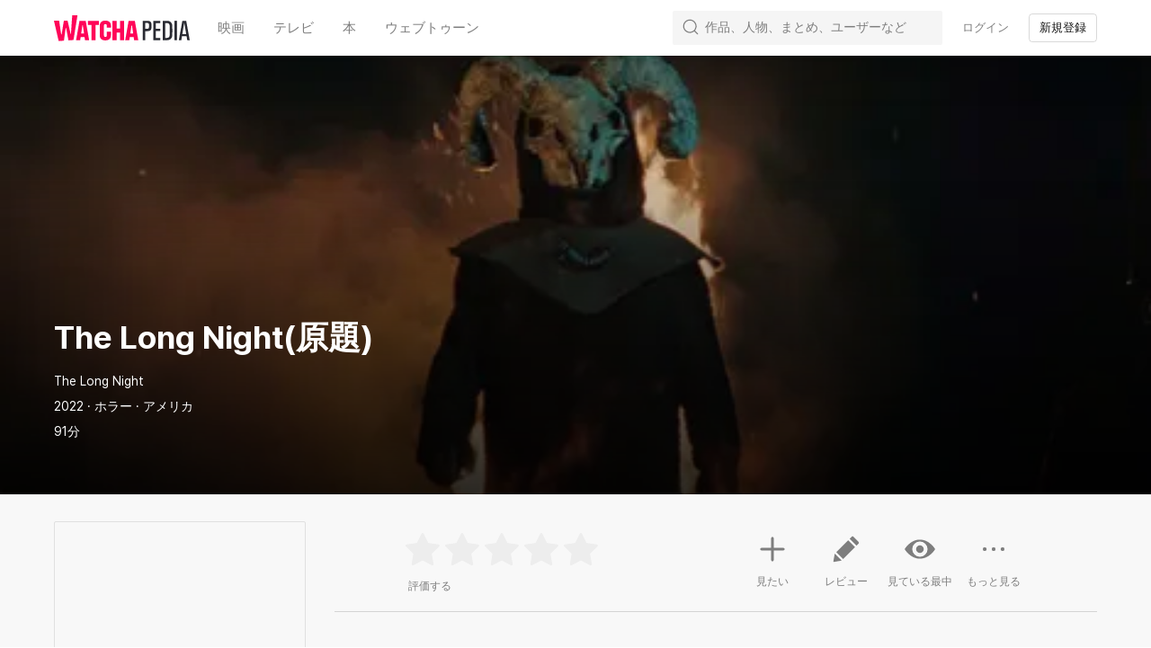

--- FILE ---
content_type: text/css
request_url: https://an2-ast.amz.wtchn.net/ayg/_rx/assets/DAkstSDu.css
body_size: -70
content:
._viewMore_dgo5u_1>a{color:var(--color-disabled-text);padding:2px 0 2px 2px}


--- FILE ---
content_type: text/css
request_url: https://an2-ast.amz.wtchn.net/ayg/_rx/assets/QsjBuyLH.css
body_size: 626
content:
._dialogModalContainer_p6dq1_1{position:absolute;inset:0;z-index:calc(var(--z-index-modal-container) + 1);display:flex;align-items:center;justify-content:center;overflow:hidden}._body_p6dq1_11{position:relative;width:345px;min-height:339px;text-align:left;background:var(--color-background-white);border-radius:16px}._header_p6dq1_20{padding:26px 20px 15px;font-size:20px;font-weight:700;line-height:27px;color:var(--color-primary-text)}._closeButton_p6dq1_28{position:absolute;top:16px;right:15px;width:30px;height:30px;background:var(--color-gray10);border-radius:50%}._closeButton_p6dq1_28>img{vertical-align:top}@media (max-width: 600px){._dialogModalContainer_p6dq1_1{align-items:end}._body_p6dq1_11{width:100%;border-bottom-right-radius:0;border-bottom-left-radius:0}}
